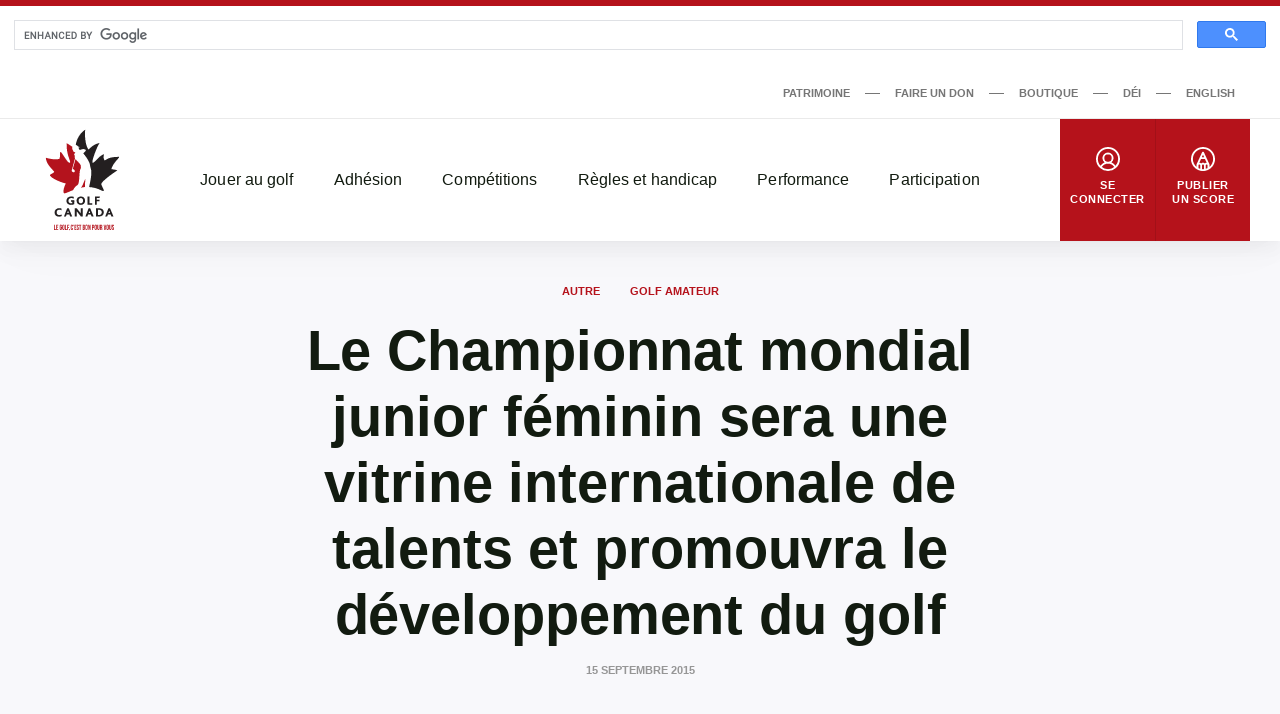

--- FILE ---
content_type: text/html; charset=UTF-8
request_url: https://dev-www.golfcanada.ca/fr/articles/le-championnat-mondial-junior-feminin-sera-une-vitrine-internationale-de-talents-et-promouvra-le-developpement-du-golf/
body_size: 69939
content:
<!DOCTYPE html>
<html lang="fr-CA">
  <head>
    <meta charset="UTF-8">
<meta http-equiv="X-UA-Compatible" content="IE=edge">
<meta name="viewport" content="width=device-width, initial-scale=1">


  <meta name="apple-itunes-app" content="app-id=635386429">


<title>Le Championnat mondial junior féminin sera une vitrine internationale de talents et promouvra le développement du golf &#8211; Golf Canada</title>
<meta name='robots' content='noindex, nofollow' />
	<style>img:is([sizes="auto" i], [sizes^="auto," i]) { contain-intrinsic-size: 3000px 1500px }</style>
	<link rel='dns-prefetch' href='//dev-www.golfcanada.ca' />
<script>
window._wpemojiSettings = {"baseUrl":"https:\/\/s.w.org\/images\/core\/emoji\/15.0.3\/72x72\/","ext":".png","svgUrl":"https:\/\/s.w.org\/images\/core\/emoji\/15.0.3\/svg\/","svgExt":".svg","source":{"concatemoji":"https:\/\/dev-www.golfcanada.ca\/wp\/wp-includes\/js\/wp-emoji-release.min.js?ver=6.7.2"}};
/*! This file is auto-generated */
!function(i,n){var o,s,e;function c(e){try{var t={supportTests:e,timestamp:(new Date).valueOf()};sessionStorage.setItem(o,JSON.stringify(t))}catch(e){}}function p(e,t,n){e.clearRect(0,0,e.canvas.width,e.canvas.height),e.fillText(t,0,0);var t=new Uint32Array(e.getImageData(0,0,e.canvas.width,e.canvas.height).data),r=(e.clearRect(0,0,e.canvas.width,e.canvas.height),e.fillText(n,0,0),new Uint32Array(e.getImageData(0,0,e.canvas.width,e.canvas.height).data));return t.every(function(e,t){return e===r[t]})}function u(e,t,n){switch(t){case"flag":return n(e,"\ud83c\udff3\ufe0f\u200d\u26a7\ufe0f","\ud83c\udff3\ufe0f\u200b\u26a7\ufe0f")?!1:!n(e,"\ud83c\uddfa\ud83c\uddf3","\ud83c\uddfa\u200b\ud83c\uddf3")&&!n(e,"\ud83c\udff4\udb40\udc67\udb40\udc62\udb40\udc65\udb40\udc6e\udb40\udc67\udb40\udc7f","\ud83c\udff4\u200b\udb40\udc67\u200b\udb40\udc62\u200b\udb40\udc65\u200b\udb40\udc6e\u200b\udb40\udc67\u200b\udb40\udc7f");case"emoji":return!n(e,"\ud83d\udc26\u200d\u2b1b","\ud83d\udc26\u200b\u2b1b")}return!1}function f(e,t,n){var r="undefined"!=typeof WorkerGlobalScope&&self instanceof WorkerGlobalScope?new OffscreenCanvas(300,150):i.createElement("canvas"),a=r.getContext("2d",{willReadFrequently:!0}),o=(a.textBaseline="top",a.font="600 32px Arial",{});return e.forEach(function(e){o[e]=t(a,e,n)}),o}function t(e){var t=i.createElement("script");t.src=e,t.defer=!0,i.head.appendChild(t)}"undefined"!=typeof Promise&&(o="wpEmojiSettingsSupports",s=["flag","emoji"],n.supports={everything:!0,everythingExceptFlag:!0},e=new Promise(function(e){i.addEventListener("DOMContentLoaded",e,{once:!0})}),new Promise(function(t){var n=function(){try{var e=JSON.parse(sessionStorage.getItem(o));if("object"==typeof e&&"number"==typeof e.timestamp&&(new Date).valueOf()<e.timestamp+604800&&"object"==typeof e.supportTests)return e.supportTests}catch(e){}return null}();if(!n){if("undefined"!=typeof Worker&&"undefined"!=typeof OffscreenCanvas&&"undefined"!=typeof URL&&URL.createObjectURL&&"undefined"!=typeof Blob)try{var e="postMessage("+f.toString()+"("+[JSON.stringify(s),u.toString(),p.toString()].join(",")+"));",r=new Blob([e],{type:"text/javascript"}),a=new Worker(URL.createObjectURL(r),{name:"wpTestEmojiSupports"});return void(a.onmessage=function(e){c(n=e.data),a.terminate(),t(n)})}catch(e){}c(n=f(s,u,p))}t(n)}).then(function(e){for(var t in e)n.supports[t]=e[t],n.supports.everything=n.supports.everything&&n.supports[t],"flag"!==t&&(n.supports.everythingExceptFlag=n.supports.everythingExceptFlag&&n.supports[t]);n.supports.everythingExceptFlag=n.supports.everythingExceptFlag&&!n.supports.flag,n.DOMReady=!1,n.readyCallback=function(){n.DOMReady=!0}}).then(function(){return e}).then(function(){var e;n.supports.everything||(n.readyCallback(),(e=n.source||{}).concatemoji?t(e.concatemoji):e.wpemoji&&e.twemoji&&(t(e.twemoji),t(e.wpemoji)))}))}((window,document),window._wpemojiSettings);
</script>
<style id='wp-emoji-styles-inline-css'>

	img.wp-smiley, img.emoji {
		display: inline !important;
		border: none !important;
		box-shadow: none !important;
		height: 1em !important;
		width: 1em !important;
		margin: 0 0.07em !important;
		vertical-align: -0.1em !important;
		background: none !important;
		padding: 0 !important;
	}
</style>
<link rel='stylesheet' id='wp-block-library-css' href='https://dev-www.golfcanada.ca/wp/wp-includes/css/dist/block-library/style.min.css?ver=6.7.2' media='all' />
<style id='classic-theme-styles-inline-css'>
/*! This file is auto-generated */
.wp-block-button__link{color:#fff;background-color:#32373c;border-radius:9999px;box-shadow:none;text-decoration:none;padding:calc(.667em + 2px) calc(1.333em + 2px);font-size:1.125em}.wp-block-file__button{background:#32373c;color:#fff;text-decoration:none}
</style>
<style id='global-styles-inline-css'>
:root{--wp--preset--aspect-ratio--square: 1;--wp--preset--aspect-ratio--4-3: 4/3;--wp--preset--aspect-ratio--3-4: 3/4;--wp--preset--aspect-ratio--3-2: 3/2;--wp--preset--aspect-ratio--2-3: 2/3;--wp--preset--aspect-ratio--16-9: 16/9;--wp--preset--aspect-ratio--9-16: 9/16;--wp--preset--color--black: #121b10;--wp--preset--color--cyan-bluish-gray: #abb8c3;--wp--preset--color--white: #ffffff;--wp--preset--color--pale-pink: #f78da7;--wp--preset--color--vivid-red: #cf2e2e;--wp--preset--color--luminous-vivid-orange: #ff6900;--wp--preset--color--luminous-vivid-amber: #fcb900;--wp--preset--color--light-green-cyan: #7bdcb5;--wp--preset--color--vivid-green-cyan: #00d084;--wp--preset--color--pale-cyan-blue: #8ed1fc;--wp--preset--color--vivid-cyan-blue: #0693e3;--wp--preset--color--vivid-purple: #9b51e0;--wp--preset--color--grey: #767676;--wp--preset--color--primary: #b5121b;--wp--preset--gradient--vivid-cyan-blue-to-vivid-purple: linear-gradient(135deg,rgba(6,147,227,1) 0%,rgb(155,81,224) 100%);--wp--preset--gradient--light-green-cyan-to-vivid-green-cyan: linear-gradient(135deg,rgb(122,220,180) 0%,rgb(0,208,130) 100%);--wp--preset--gradient--luminous-vivid-amber-to-luminous-vivid-orange: linear-gradient(135deg,rgba(252,185,0,1) 0%,rgba(255,105,0,1) 100%);--wp--preset--gradient--luminous-vivid-orange-to-vivid-red: linear-gradient(135deg,rgba(255,105,0,1) 0%,rgb(207,46,46) 100%);--wp--preset--gradient--very-light-gray-to-cyan-bluish-gray: linear-gradient(135deg,rgb(238,238,238) 0%,rgb(169,184,195) 100%);--wp--preset--gradient--cool-to-warm-spectrum: linear-gradient(135deg,rgb(74,234,220) 0%,rgb(151,120,209) 20%,rgb(207,42,186) 40%,rgb(238,44,130) 60%,rgb(251,105,98) 80%,rgb(254,248,76) 100%);--wp--preset--gradient--blush-light-purple: linear-gradient(135deg,rgb(255,206,236) 0%,rgb(152,150,240) 100%);--wp--preset--gradient--blush-bordeaux: linear-gradient(135deg,rgb(254,205,165) 0%,rgb(254,45,45) 50%,rgb(107,0,62) 100%);--wp--preset--gradient--luminous-dusk: linear-gradient(135deg,rgb(255,203,112) 0%,rgb(199,81,192) 50%,rgb(65,88,208) 100%);--wp--preset--gradient--pale-ocean: linear-gradient(135deg,rgb(255,245,203) 0%,rgb(182,227,212) 50%,rgb(51,167,181) 100%);--wp--preset--gradient--electric-grass: linear-gradient(135deg,rgb(202,248,128) 0%,rgb(113,206,126) 100%);--wp--preset--gradient--midnight: linear-gradient(135deg,rgb(2,3,129) 0%,rgb(40,116,252) 100%);--wp--preset--font-size--small: 13px;--wp--preset--font-size--medium: 20px;--wp--preset--font-size--large: 36px;--wp--preset--font-size--x-large: 42px;--wp--preset--spacing--20: 0.44rem;--wp--preset--spacing--30: 0.67rem;--wp--preset--spacing--40: 1rem;--wp--preset--spacing--50: 1.5rem;--wp--preset--spacing--60: 2.25rem;--wp--preset--spacing--70: 3.38rem;--wp--preset--spacing--80: 5.06rem;--wp--preset--shadow--natural: 6px 6px 9px rgba(0, 0, 0, 0.2);--wp--preset--shadow--deep: 12px 12px 50px rgba(0, 0, 0, 0.4);--wp--preset--shadow--sharp: 6px 6px 0px rgba(0, 0, 0, 0.2);--wp--preset--shadow--outlined: 6px 6px 0px -3px rgba(255, 255, 255, 1), 6px 6px rgba(0, 0, 0, 1);--wp--preset--shadow--crisp: 6px 6px 0px rgba(0, 0, 0, 1);}:where(.is-layout-flex){gap: 0.5em;}:where(.is-layout-grid){gap: 0.5em;}body .is-layout-flex{display: flex;}.is-layout-flex{flex-wrap: wrap;align-items: center;}.is-layout-flex > :is(*, div){margin: 0;}body .is-layout-grid{display: grid;}.is-layout-grid > :is(*, div){margin: 0;}:where(.wp-block-columns.is-layout-flex){gap: 2em;}:where(.wp-block-columns.is-layout-grid){gap: 2em;}:where(.wp-block-post-template.is-layout-flex){gap: 1.25em;}:where(.wp-block-post-template.is-layout-grid){gap: 1.25em;}.has-black-color{color: var(--wp--preset--color--black) !important;}.has-cyan-bluish-gray-color{color: var(--wp--preset--color--cyan-bluish-gray) !important;}.has-white-color{color: var(--wp--preset--color--white) !important;}.has-pale-pink-color{color: var(--wp--preset--color--pale-pink) !important;}.has-vivid-red-color{color: var(--wp--preset--color--vivid-red) !important;}.has-luminous-vivid-orange-color{color: var(--wp--preset--color--luminous-vivid-orange) !important;}.has-luminous-vivid-amber-color{color: var(--wp--preset--color--luminous-vivid-amber) !important;}.has-light-green-cyan-color{color: var(--wp--preset--color--light-green-cyan) !important;}.has-vivid-green-cyan-color{color: var(--wp--preset--color--vivid-green-cyan) !important;}.has-pale-cyan-blue-color{color: var(--wp--preset--color--pale-cyan-blue) !important;}.has-vivid-cyan-blue-color{color: var(--wp--preset--color--vivid-cyan-blue) !important;}.has-vivid-purple-color{color: var(--wp--preset--color--vivid-purple) !important;}.has-black-background-color{background-color: var(--wp--preset--color--black) !important;}.has-cyan-bluish-gray-background-color{background-color: var(--wp--preset--color--cyan-bluish-gray) !important;}.has-white-background-color{background-color: var(--wp--preset--color--white) !important;}.has-pale-pink-background-color{background-color: var(--wp--preset--color--pale-pink) !important;}.has-vivid-red-background-color{background-color: var(--wp--preset--color--vivid-red) !important;}.has-luminous-vivid-orange-background-color{background-color: var(--wp--preset--color--luminous-vivid-orange) !important;}.has-luminous-vivid-amber-background-color{background-color: var(--wp--preset--color--luminous-vivid-amber) !important;}.has-light-green-cyan-background-color{background-color: var(--wp--preset--color--light-green-cyan) !important;}.has-vivid-green-cyan-background-color{background-color: var(--wp--preset--color--vivid-green-cyan) !important;}.has-pale-cyan-blue-background-color{background-color: var(--wp--preset--color--pale-cyan-blue) !important;}.has-vivid-cyan-blue-background-color{background-color: var(--wp--preset--color--vivid-cyan-blue) !important;}.has-vivid-purple-background-color{background-color: var(--wp--preset--color--vivid-purple) !important;}.has-black-border-color{border-color: var(--wp--preset--color--black) !important;}.has-cyan-bluish-gray-border-color{border-color: var(--wp--preset--color--cyan-bluish-gray) !important;}.has-white-border-color{border-color: var(--wp--preset--color--white) !important;}.has-pale-pink-border-color{border-color: var(--wp--preset--color--pale-pink) !important;}.has-vivid-red-border-color{border-color: var(--wp--preset--color--vivid-red) !important;}.has-luminous-vivid-orange-border-color{border-color: var(--wp--preset--color--luminous-vivid-orange) !important;}.has-luminous-vivid-amber-border-color{border-color: var(--wp--preset--color--luminous-vivid-amber) !important;}.has-light-green-cyan-border-color{border-color: var(--wp--preset--color--light-green-cyan) !important;}.has-vivid-green-cyan-border-color{border-color: var(--wp--preset--color--vivid-green-cyan) !important;}.has-pale-cyan-blue-border-color{border-color: var(--wp--preset--color--pale-cyan-blue) !important;}.has-vivid-cyan-blue-border-color{border-color: var(--wp--preset--color--vivid-cyan-blue) !important;}.has-vivid-purple-border-color{border-color: var(--wp--preset--color--vivid-purple) !important;}.has-vivid-cyan-blue-to-vivid-purple-gradient-background{background: var(--wp--preset--gradient--vivid-cyan-blue-to-vivid-purple) !important;}.has-light-green-cyan-to-vivid-green-cyan-gradient-background{background: var(--wp--preset--gradient--light-green-cyan-to-vivid-green-cyan) !important;}.has-luminous-vivid-amber-to-luminous-vivid-orange-gradient-background{background: var(--wp--preset--gradient--luminous-vivid-amber-to-luminous-vivid-orange) !important;}.has-luminous-vivid-orange-to-vivid-red-gradient-background{background: var(--wp--preset--gradient--luminous-vivid-orange-to-vivid-red) !important;}.has-very-light-gray-to-cyan-bluish-gray-gradient-background{background: var(--wp--preset--gradient--very-light-gray-to-cyan-bluish-gray) !important;}.has-cool-to-warm-spectrum-gradient-background{background: var(--wp--preset--gradient--cool-to-warm-spectrum) !important;}.has-blush-light-purple-gradient-background{background: var(--wp--preset--gradient--blush-light-purple) !important;}.has-blush-bordeaux-gradient-background{background: var(--wp--preset--gradient--blush-bordeaux) !important;}.has-luminous-dusk-gradient-background{background: var(--wp--preset--gradient--luminous-dusk) !important;}.has-pale-ocean-gradient-background{background: var(--wp--preset--gradient--pale-ocean) !important;}.has-electric-grass-gradient-background{background: var(--wp--preset--gradient--electric-grass) !important;}.has-midnight-gradient-background{background: var(--wp--preset--gradient--midnight) !important;}.has-small-font-size{font-size: var(--wp--preset--font-size--small) !important;}.has-medium-font-size{font-size: var(--wp--preset--font-size--medium) !important;}.has-large-font-size{font-size: var(--wp--preset--font-size--large) !important;}.has-x-large-font-size{font-size: var(--wp--preset--font-size--x-large) !important;}
:where(.wp-block-post-template.is-layout-flex){gap: 1.25em;}:where(.wp-block-post-template.is-layout-grid){gap: 1.25em;}
:where(.wp-block-columns.is-layout-flex){gap: 2em;}:where(.wp-block-columns.is-layout-grid){gap: 2em;}
:root :where(.wp-block-pullquote){font-size: 1.5em;line-height: 1.6;}
</style>
<link rel='stylesheet' id='golfcanada-augusta-theme-css' href='https://dev-www.golfcanada.ca/app/themes/golfcanada-augusta/assets/theme.css?ver=411c10b' media='all' />
<script src="https://dev-www.golfcanada.ca/wp/wp-includes/js/jquery/jquery.min.js?ver=3.7.1" id="jquery-core-js"></script>
<script src="https://dev-www.golfcanada.ca/wp/wp-includes/js/jquery/jquery-migrate.min.js?ver=3.4.1" id="jquery-migrate-js"></script>
<link rel="https://api.w.org/" href="https://dev-www.golfcanada.ca/wp-json/" /><link rel="alternate" title="JSON" type="application/json" href="https://dev-www.golfcanada.ca/wp-json/wp/v2/posts/35191" /><link rel="EditURI" type="application/rsd+xml" title="RSD" href="https://dev-www.golfcanada.ca/wp/xmlrpc.php?rsd" />
<meta name="generator" content="WordPress 6.7.2" />
<link rel="canonical" href="https://dev-www.golfcanada.ca/fr/articles/le-championnat-mondial-junior-feminin-sera-une-vitrine-internationale-de-talents-et-promouvra-le-developpement-du-golf/" />
<link rel='shortlink' href='https://dev-www.golfcanada.ca/?p=35191' />
<link rel="alternate" title="oEmbed (JSON)" type="application/json+oembed" href="https://dev-www.golfcanada.ca/wp-json/oembed/1.0/embed?url=https%3A%2F%2Fdev-www.golfcanada.ca%2Ffr%2Farticles%2Fle-championnat-mondial-junior-feminin-sera-une-vitrine-internationale-de-talents-et-promouvra-le-developpement-du-golf%2F" />
<link rel="alternate" title="oEmbed (XML)" type="text/xml+oembed" href="https://dev-www.golfcanada.ca/wp-json/oembed/1.0/embed?url=https%3A%2F%2Fdev-www.golfcanada.ca%2Ffr%2Farticles%2Fle-championnat-mondial-junior-feminin-sera-une-vitrine-internationale-de-talents-et-promouvra-le-developpement-du-golf%2F&#038;format=xml" />
<link rel="icon" href="https://d34oo5x54o72bd.cloudfront.net/app/uploads/2021/02/Golf-Canada-POS-RGB-PREFERRED-2-150x150.jpg" sizes="32x32" />
<link rel="icon" href="https://d34oo5x54o72bd.cloudfront.net/app/uploads/2021/02/Golf-Canada-POS-RGB-PREFERRED-2.jpg" sizes="192x192" />
<link rel="apple-touch-icon" href="https://d34oo5x54o72bd.cloudfront.net/app/uploads/2021/02/Golf-Canada-POS-RGB-PREFERRED-2.jpg" />
<meta name="msapplication-TileImage" content="https://d34oo5x54o72bd.cloudfront.net/app/uploads/2021/02/Golf-Canada-POS-RGB-PREFERRED-2.jpg" />
    <script>
      var googletag = googletag || {};
      googletag.cmd = googletag.cmd || [];
      (function() {
          var gads = document.createElement("script");
          gads.async = true;
          gads.type = "text/javascript";
          var useSSL = "https:" == document.location.protocol;
          gads.src = (useSSL ? "https:" : "http:") + "//www.googletagservices.com/tag/js/gpt.js";
          var node = document.getElementsByTagName("script")[0];
          node.parentNode.insertBefore(gads, node);
      })();

      googletag.cmd.push(function() {
          var str_domain = window.location.host;
          var str_url = window.location.pathname;
          var str_lang = document.getElementsByTagName('html')[0].getAttribute('lang');

          googletag.pubads().enableSingleRequest();
          googletag.pubads().collapseEmptyDivs(true);
          googletag.pubads().setTargeting('domain', str_domain.toLowerCase());
          googletag.pubads().setTargeting('url', str_url.toLowerCase());
          googletag.pubads().setTargeting('lang', str_lang);
          googletag.enableServices();
      });
    </script>
      </head>
  <body class="wp-site">
    
<header class="layout-header">
      <script>
if ( typeof window.GolfCanadaAds == 'undefined' ) {
  window.GolfCanadaAds = {};
  window.GolfCanadaAds.getPathNameAsString = function() {
      var str_path = window.location.pathname;
      str_path = str_path.replace(/http(s|)\:\/\//g, '/');
      str_path = str_path.replace(/\/$/, '');
      str_path = str_path.toLowerCase();

      return str_path;
  }
}

var googletag = googletag || {};
googletag.cmd = googletag.cmd || [];
(function() {
    var gads = document.createElement("script");
    gads.async = true;
    gads.type = "text/javascript";
    var useSSL = "https:" == document.location.protocol;
    gads.src = (useSSL ? "https:" : "http:") + "//www.googletagservices.com/tag/js/gpt.js";
    var node = document.getElementsByTagName("script")[0];
    node.parentNode.insertBefore(gads, node);
})();

googletag.cmd.push(function() {
    var str_domain = window.location.host;
    var str_url = window.location.pathname;
    var str_lang = document.getElementsByTagName('html')[0].getAttribute('lang');

    googletag.pubads().enableSingleRequest();
    googletag.pubads().collapseEmptyDivs(true);
    googletag.pubads().setTargeting('domain', str_domain.toLowerCase());
    googletag.pubads().setTargeting('url', str_url.toLowerCase());
    googletag.pubads().setTargeting('lang', str_lang);
    googletag.enableServices();
});
</script>

<div class="layout-ad-page-top">
  <div class="wp-block ad-page-top">

<script async src="https://cse.google.com/cse.js?cx=1594db8caf2f846a3">
</script>

<script>// force to clean the #gsc.tab=0 in the url
  function cleanHash() {
    if (window.location.hash.startsWith("#gsc.tab")) {
      history.replaceState(null, "", window.location.pathname + window.location.search);
    }
  }

  // Clean once on page load
  window.addEventListener("load", function () {
    cleanHash();

    // Keep cleaning for a bit after load, in case GCS re-adds it
    let attempts = 0;
    const interval = setInterval(() => {
      cleanHash();
      attempts++;
      if (attempts > 20) clearInterval(interval); // stop after ~10s
    }, 500);
  });

  // Also handle any later hash changes
  window.addEventListener("hashchange", cleanHash);
</script>







    
<div class="gcse-search"></div>
    
    <div class="ad-content" id="gc-ads-block-1" style="text-align: center; display: block; clear: both;"></div>
    <script>
    googletag.cmd.push(function() {
        var str_ad_unit = '/61175202/Golf_Canada_Network_Leaderboard_BigBox';
        var str_ad_id = 'gc-ads-block-1';
        var int_width = window.innerWidth || document.documentElement.clientWidth;
        var int_width_mobile_max = 768;

        if ( int_width > int_width_mobile_max ) {
          googletag.defineSlot(str_ad_unit, [ [728, 90], [970, 90] ], str_ad_id).addService(googletag.pubads());
        }
        else {
          googletag.defineSlot(str_ad_unit, [ [320, 50] ], str_ad_id).addService(googletag.pubads());
        }

        googletag.display(str_ad_id);
    });
    </script>
  </div>
</div>
  




  <div class="nav--desktop">
    <div class="nav-secondary">
      <div class="wrapper">
        <div class="nav-secondary__container"><ul id="menu-secondary-menu-fr" class="nav-secondary__menu"><li id="menu-item-110286" class="menu-item menu-item-type-custom menu-item-object-custom menu-item-110286"><a target="_blank" href="https://heritage.golfcanada.ca/?lang=fr" data-external="true">Patrimoine</a></li>
<li id="menu-item-707" class="menu-item menu-item-type-custom menu-item-object-custom menu-item-707"><a target="_blank" href="https://secure.e2rm.com/registrant/DonationPage.aspx?EventID=342380&#038;LangPref=fr-CA&#038;Referrer=https%3a%2f%2fadmin.e2rm.com%2f" data-external="true">Faire un don</a></li>
<li id="menu-item-708" class="menu-item menu-item-type-custom menu-item-object-custom menu-item-708"><a target="_blank" href="http://e.golfcanada.ca/?language=FRE&#038;currency=FRE" data-external="true">Boutique</a></li>
<li id="menu-item-227620" class="menu-item menu-item-type-post_type menu-item-object-page menu-item-227620"><a href="https://dev-www.golfcanada.ca/fr/diversite-et-inclusion/">DÉI</a></li>
<li id="menu-item-33294-en" class="lang-item lang-item-2 lang-item-en no-translation lang-item-first menu-item menu-item-type-custom menu-item-object-custom menu-item-33294-en"><a href="https://dev-www.golfcanada.ca/" hreflang="en-CA" lang="en-CA">English</a></li>
</ul></div>      </div>
    </div>

    <nav class="nav-main">
      <div class="wrapper">
        <a href="https://dev-www.golfcanada.ca/fr" class="nav-main__logo">
          <img
            src="https://dev-www.golfcanada.ca/app/themes/golfcanada-augusta/assets/images/fr/logo.svg"
            alt="Golf Canada"
          >
        </a>

        <div class="nav-main__container"><ul id="menu-main-menu-fr" class="nav-main__menu"><div class="nav-main__sub-menu-background"></div><li id="menu-item-570" class="menu-item menu-item-type-custom menu-item-object-custom menu-item-has-children menu-item-570"><a href="#">Jouer au golf</a>
<div class='sub-menu-container'><div class='sub-menu-wrapper'><img class='sub-menu-image lazyload' data-index='1' src='https://d34oo5x54o72bd.cloudfront.net/app/uploads/2021/03/Golfer-2019-CPWO-silhoutte-1-1980x1113-1.jpg' srcset='' data-src='https://d34oo5x54o72bd.cloudfront.net/app/uploads/2021/03/Golfer-2019-CPWO-silhoutte-1-1980x1113-1.jpg' alt='' loading='lazy'><img class='sub-menu-image lazyload' data-index='2' src='https://d34oo5x54o72bd.cloudfront.net/app/uploads/2021/02/golfers.jpg' srcset='' data-src='https://d34oo5x54o72bd.cloudfront.net/app/uploads/2021/02/golfers.jpg' alt='' loading='lazy'><img class='sub-menu-image lazyload' data-index='3' src='https://d34oo5x54o72bd.cloudfront.net/app/uploads/2021/03/02-Tuesday-RBC-CanadianOpen-web.jpg' srcset='' data-src='https://d34oo5x54o72bd.cloudfront.net/app/uploads/2021/03/02-Tuesday-RBC-CanadianOpen-web.jpg' alt='' loading='lazy'><img class='sub-menu-image lazyload' data-index='4' src='https://d34oo5x54o72bd.cloudfront.net/app/uploads/2021/03/2019-Rules-KneeDrop-1980x1114-1.jpg' srcset='' data-src='https://d34oo5x54o72bd.cloudfront.net/app/uploads/2021/03/2019-Rules-KneeDrop-1980x1114-1.jpg' alt='' loading='lazy'><img class='sub-menu-image lazyload' data-index='5' src='https://d34oo5x54o72bd.cloudfront.net/app/uploads/2021/03/1279647821.jpg' srcset='' data-src='https://d34oo5x54o72bd.cloudfront.net/app/uploads/2021/03/1279647821.jpg' alt='' loading='lazy'><img class='sub-menu-image lazyload' data-index='6' src='https://d34oo5x54o72bd.cloudfront.net/app/uploads/2021/03/JSC-1-cropped-1-scaled-1.jpeg' srcset='' data-src='https://d34oo5x54o72bd.cloudfront.net/app/uploads/2021/03/JSC-1-cropped-1-scaled-1.jpeg' alt='' loading='lazy'><ul class="sub-menu">
	<li id="menu-item-131615" class="menu-item menu-item-type-post_type menu-item-object-page menu-item-131615"><a href="https://dev-www.golfcanada.ca/fr/trouver-un-parcours/">Trouver un parcours</a></li>
	<li id="menu-item-576" class="menu-item menu-item-type-post_type menu-item-object-page menu-item-576"><a href="https://dev-www.golfcanada.ca/fr/appli-de-golf-canada/">Appli de Golf Canada</a></li>
	<li id="menu-item-591" class="menu-item menu-item-type-post_type menu-item-object-page menu-item-591"><a href="https://dev-www.golfcanada.ca/fr/golf-101-2/">Golf 101</a></li>
	<li id="menu-item-599" class="menu-item menu-item-type-post_type menu-item-object-page menu-item-599"><a href="https://dev-www.golfcanada.ca/fr/formats-de-jeu/">Formats de jeux</a></li>
</ul></div></div>
</li>
<li id="menu-item-571" class="menu-item menu-item-type-custom menu-item-object-custom menu-item-has-children menu-item-571"><a href="#">Adhésion</a>
<div class='sub-menu-container'><div class='sub-menu-wrapper'><img class='sub-menu-image lazyload' data-index='1' src='https://d34oo5x54o72bd.cloudfront.net/app/uploads/2021/03/Golfer-2019-CPWO-silhoutte-1-1980x1113-1.jpg' srcset='' data-src='https://d34oo5x54o72bd.cloudfront.net/app/uploads/2021/03/Golfer-2019-CPWO-silhoutte-1-1980x1113-1.jpg' alt='' loading='lazy'><img class='sub-menu-image lazyload' data-index='2' src='https://d34oo5x54o72bd.cloudfront.net/app/uploads/2021/02/golfers.jpg' srcset='' data-src='https://d34oo5x54o72bd.cloudfront.net/app/uploads/2021/02/golfers.jpg' alt='' loading='lazy'><img class='sub-menu-image lazyload' data-index='3' src='https://d34oo5x54o72bd.cloudfront.net/app/uploads/2021/03/02-Tuesday-RBC-CanadianOpen-web.jpg' srcset='' data-src='https://d34oo5x54o72bd.cloudfront.net/app/uploads/2021/03/02-Tuesday-RBC-CanadianOpen-web.jpg' alt='' loading='lazy'><img class='sub-menu-image lazyload' data-index='4' src='https://d34oo5x54o72bd.cloudfront.net/app/uploads/2021/03/2019-Rules-KneeDrop-1980x1114-1.jpg' srcset='' data-src='https://d34oo5x54o72bd.cloudfront.net/app/uploads/2021/03/2019-Rules-KneeDrop-1980x1114-1.jpg' alt='' loading='lazy'><img class='sub-menu-image lazyload' data-index='5' src='https://d34oo5x54o72bd.cloudfront.net/app/uploads/2021/03/1279647821.jpg' srcset='' data-src='https://d34oo5x54o72bd.cloudfront.net/app/uploads/2021/03/1279647821.jpg' alt='' loading='lazy'><img class='sub-menu-image lazyload' data-index='6' src='https://d34oo5x54o72bd.cloudfront.net/app/uploads/2021/03/JSC-1-cropped-1-scaled-1.jpeg' srcset='' data-src='https://d34oo5x54o72bd.cloudfront.net/app/uploads/2021/03/JSC-1-cropped-1-scaled-1.jpeg' alt='' loading='lazy'><ul class="sub-menu">
	<li id="menu-item-588" class="menu-item menu-item-type-custom menu-item-object-custom menu-item-588"><a target="_blank" href="https://join.golfcanada.ca/fr/" data-external="true">Adhérez Golf Canada</a></li>
	<li id="menu-item-131756" class="menu-item menu-item-type-custom menu-item-object-custom menu-item-131756"><a href="https://dev-www.golfcanada.ca/coordonnees/#SERVICES-AUX-MEMBRES">Services aux membres</a></li>
	<li id="menu-item-586" class="menu-item menu-item-type-custom menu-item-object-custom menu-item-586"><a target="_blank" href="https://scg.golfcanada.ca/scoring" data-external="true">Chercher un handicap</a></li>
	<li id="menu-item-630" class="menu-item menu-item-type-post_type menu-item-object-page menu-item-630"><a href="https://dev-www.golfcanada.ca/fr/protection-contre-les-incidents/">Protection en cas d’incident</a></li>
	<li id="menu-item-256714" class="menu-item menu-item-type-post_type menu-item-object-page menu-item-256714"><a href="https://dev-www.golfcanada.ca/fr/rapport-trou-dun-coup/">Rapport Trou D’un Coup</a></li>
	<li id="menu-item-183159" class="menu-item menu-item-type-post_type menu-item-object-page menu-item-183159"><a href="https://dev-www.golfcanada.ca/fr/ressources-clubs-membres/">Ressources des clubs membres</a></li>
</ul></div></div>
</li>
<li id="menu-item-572" class="menu-item menu-item-type-custom menu-item-object-custom menu-item-has-children menu-item-572"><a href="#">Compétitions</a>
<div class='sub-menu-container'><div class='sub-menu-wrapper'><img class='sub-menu-image lazyload' data-index='1' src='https://d34oo5x54o72bd.cloudfront.net/app/uploads/2021/03/Golfer-2019-CPWO-silhoutte-1-1980x1113-1.jpg' srcset='' data-src='https://d34oo5x54o72bd.cloudfront.net/app/uploads/2021/03/Golfer-2019-CPWO-silhoutte-1-1980x1113-1.jpg' alt='' loading='lazy'><img class='sub-menu-image lazyload' data-index='2' src='https://d34oo5x54o72bd.cloudfront.net/app/uploads/2021/02/golfers.jpg' srcset='' data-src='https://d34oo5x54o72bd.cloudfront.net/app/uploads/2021/02/golfers.jpg' alt='' loading='lazy'><img class='sub-menu-image lazyload' data-index='3' src='https://d34oo5x54o72bd.cloudfront.net/app/uploads/2021/03/02-Tuesday-RBC-CanadianOpen-web.jpg' srcset='' data-src='https://d34oo5x54o72bd.cloudfront.net/app/uploads/2021/03/02-Tuesday-RBC-CanadianOpen-web.jpg' alt='' loading='lazy'><img class='sub-menu-image lazyload' data-index='4' src='https://d34oo5x54o72bd.cloudfront.net/app/uploads/2021/03/2019-Rules-KneeDrop-1980x1114-1.jpg' srcset='' data-src='https://d34oo5x54o72bd.cloudfront.net/app/uploads/2021/03/2019-Rules-KneeDrop-1980x1114-1.jpg' alt='' loading='lazy'><img class='sub-menu-image lazyload' data-index='5' src='https://d34oo5x54o72bd.cloudfront.net/app/uploads/2021/03/1279647821.jpg' srcset='' data-src='https://d34oo5x54o72bd.cloudfront.net/app/uploads/2021/03/1279647821.jpg' alt='' loading='lazy'><img class='sub-menu-image lazyload' data-index='6' src='https://d34oo5x54o72bd.cloudfront.net/app/uploads/2021/03/JSC-1-cropped-1-scaled-1.jpeg' srcset='' data-src='https://d34oo5x54o72bd.cloudfront.net/app/uploads/2021/03/JSC-1-cropped-1-scaled-1.jpeg' alt='' loading='lazy'><ul class="sub-menu">
	<li id="menu-item-131304" class="menu-item menu-item-type-post_type menu-item-object-page menu-item-131304"><a href="https://dev-www.golfcanada.ca/fr/calendrier-de-competitions/">Calendrier des Compétitions</a></li>
	<li id="menu-item-596" class="menu-item menu-item-type-custom menu-item-object-custom menu-item-596"><a target="_blank" href="https://cpwomensopen.com/page-d-accueil/" data-external="true">Omnium féminin CP</a></li>
	<li id="menu-item-595" class="menu-item menu-item-type-custom menu-item-object-custom menu-item-595"><a target="_blank" href="http://omniumcanadienrbc.com/" data-external="true">Omnium Canadien RBC</a></li>
	<li id="menu-item-597" class="menu-item menu-item-type-custom menu-item-object-custom menu-item-597"><a target="_blank" href="http://www.mondialjuniorfeminin.com/" data-external="true">Championnat mondial junior féminin</a></li>
	<li id="menu-item-231654" class="menu-item menu-item-type-post_type menu-item-object-page menu-item-231654"><a href="https://dev-www.golfcanada.ca/fr/resultats-passes/">Résultats passés</a></li>
	<li id="menu-item-229911" class="menu-item menu-item-type-custom menu-item-object-custom menu-item-229911"><a href="https://dev-www.golfcanada.ca/fr/politiques-de-golf-canada/#POLITIQUES-%C3%80-L&#039;INTENTION-DES-COMP%C3%89TITEURS">POLITIQUES À L&rsquo;INTENTION DES COMPÉTITEURS</a></li>
</ul></div></div>
</li>
<li id="menu-item-573" class="menu-item menu-item-type-custom menu-item-object-custom menu-item-has-children menu-item-573"><a href="#">Règles et handicap</a>
<div class='sub-menu-container'><div class='sub-menu-wrapper'><img class='sub-menu-image lazyload' data-index='1' src='https://d34oo5x54o72bd.cloudfront.net/app/uploads/2021/03/Golfer-2019-CPWO-silhoutte-1-1980x1113-1.jpg' srcset='' data-src='https://d34oo5x54o72bd.cloudfront.net/app/uploads/2021/03/Golfer-2019-CPWO-silhoutte-1-1980x1113-1.jpg' alt='' loading='lazy'><img class='sub-menu-image lazyload' data-index='2' src='https://d34oo5x54o72bd.cloudfront.net/app/uploads/2021/02/golfers.jpg' srcset='' data-src='https://d34oo5x54o72bd.cloudfront.net/app/uploads/2021/02/golfers.jpg' alt='' loading='lazy'><img class='sub-menu-image lazyload' data-index='3' src='https://d34oo5x54o72bd.cloudfront.net/app/uploads/2021/03/02-Tuesday-RBC-CanadianOpen-web.jpg' srcset='' data-src='https://d34oo5x54o72bd.cloudfront.net/app/uploads/2021/03/02-Tuesday-RBC-CanadianOpen-web.jpg' alt='' loading='lazy'><img class='sub-menu-image lazyload' data-index='4' src='https://d34oo5x54o72bd.cloudfront.net/app/uploads/2021/03/2019-Rules-KneeDrop-1980x1114-1.jpg' srcset='' data-src='https://d34oo5x54o72bd.cloudfront.net/app/uploads/2021/03/2019-Rules-KneeDrop-1980x1114-1.jpg' alt='' loading='lazy'><img class='sub-menu-image lazyload' data-index='5' src='https://d34oo5x54o72bd.cloudfront.net/app/uploads/2021/03/1279647821.jpg' srcset='' data-src='https://d34oo5x54o72bd.cloudfront.net/app/uploads/2021/03/1279647821.jpg' alt='' loading='lazy'><img class='sub-menu-image lazyload' data-index='6' src='https://d34oo5x54o72bd.cloudfront.net/app/uploads/2021/03/JSC-1-cropped-1-scaled-1.jpeg' srcset='' data-src='https://d34oo5x54o72bd.cloudfront.net/app/uploads/2021/03/JSC-1-cropped-1-scaled-1.jpeg' alt='' loading='lazy'><ul class="sub-menu">
	<li id="menu-item-604" class="menu-item menu-item-type-post_type menu-item-object-page menu-item-604"><a href="https://dev-www.golfcanada.ca/fr/regles-du-golf/">Règles du golf</a></li>
	<li id="menu-item-600" class="menu-item menu-item-type-post_type menu-item-object-page menu-item-600"><a href="https://dev-www.golfcanada.ca/fr/handicap/">Handicap</a></li>
	<li id="menu-item-601" class="menu-item menu-item-type-post_type menu-item-object-page menu-item-601"><a href="https://dev-www.golfcanada.ca/fr/systeme-universel-de-handicap-whs/">Systeme universel de handicap</a></li>
	<li id="menu-item-603" class="menu-item menu-item-type-post_type menu-item-object-page menu-item-603"><a href="https://dev-www.golfcanada.ca/fr/demandez-a-un-expert/">Demandez à l&rsquo;expert</a></li>
	<li id="menu-item-602" class="menu-item menu-item-type-post_type menu-item-object-page menu-item-602"><a href="https://dev-www.golfcanada.ca/fr/devenez-un-officiel-des-regles/">Devenez un officiel des règles</a></li>
	<li id="menu-item-612" class="menu-item menu-item-type-post_type menu-item-object-page menu-item-612"><a href="https://dev-www.golfcanada.ca/fr/statut-damateur/">Statut d’amateur</a></li>
</ul></div></div>
</li>
<li id="menu-item-574" class="menu-item menu-item-type-custom menu-item-object-custom menu-item-has-children menu-item-574"><a href="#">Performance</a>
<div class='sub-menu-container'><div class='sub-menu-wrapper'><img class='sub-menu-image lazyload' data-index='1' src='https://d34oo5x54o72bd.cloudfront.net/app/uploads/2021/03/Golfer-2019-CPWO-silhoutte-1-1980x1113-1.jpg' srcset='' data-src='https://d34oo5x54o72bd.cloudfront.net/app/uploads/2021/03/Golfer-2019-CPWO-silhoutte-1-1980x1113-1.jpg' alt='' loading='lazy'><img class='sub-menu-image lazyload' data-index='2' src='https://d34oo5x54o72bd.cloudfront.net/app/uploads/2021/02/golfers.jpg' srcset='' data-src='https://d34oo5x54o72bd.cloudfront.net/app/uploads/2021/02/golfers.jpg' alt='' loading='lazy'><img class='sub-menu-image lazyload' data-index='3' src='https://d34oo5x54o72bd.cloudfront.net/app/uploads/2021/03/02-Tuesday-RBC-CanadianOpen-web.jpg' srcset='' data-src='https://d34oo5x54o72bd.cloudfront.net/app/uploads/2021/03/02-Tuesday-RBC-CanadianOpen-web.jpg' alt='' loading='lazy'><img class='sub-menu-image lazyload' data-index='4' src='https://d34oo5x54o72bd.cloudfront.net/app/uploads/2021/03/2019-Rules-KneeDrop-1980x1114-1.jpg' srcset='' data-src='https://d34oo5x54o72bd.cloudfront.net/app/uploads/2021/03/2019-Rules-KneeDrop-1980x1114-1.jpg' alt='' loading='lazy'><img class='sub-menu-image lazyload' data-index='5' src='https://d34oo5x54o72bd.cloudfront.net/app/uploads/2021/03/1279647821.jpg' srcset='' data-src='https://d34oo5x54o72bd.cloudfront.net/app/uploads/2021/03/1279647821.jpg' alt='' loading='lazy'><img class='sub-menu-image lazyload' data-index='6' src='https://d34oo5x54o72bd.cloudfront.net/app/uploads/2021/03/JSC-1-cropped-1-scaled-1.jpeg' srcset='' data-src='https://d34oo5x54o72bd.cloudfront.net/app/uploads/2021/03/JSC-1-cropped-1-scaled-1.jpeg' alt='' loading='lazy'><ul class="sub-menu">
	<li id="menu-item-609" class="menu-item menu-item-type-post_type menu-item-object-page menu-item-609"><a href="https://dev-www.golfcanada.ca/fr/jeux-olympiques/">Jeux Olympiques</a></li>
	<li id="menu-item-608" class="menu-item menu-item-type-post_type menu-item-object-page menu-item-608"><a href="https://dev-www.golfcanada.ca/fr/equipe-canada/">Équipe Canada</a></li>
	<li id="menu-item-184392" class="menu-item menu-item-type-post_type menu-item-object-page menu-item-184392"><a href="https://dev-www.golfcanada.ca/fr/anciens-dequipe-canada/">Anciens d’Équipe Canada</a></li>
	<li id="menu-item-607" class="menu-item menu-item-type-post_type menu-item-object-page menu-item-607"><a href="https://dev-www.golfcanada.ca/fr/nos-canadiens-sur-les-grands-circuits/">Nos Canadiens sur les grands circuits</a></li>
	<li id="menu-item-606" class="menu-item menu-item-type-post_type menu-item-object-page menu-item-606"><a href="https://dev-www.golfcanada.ca/fr/comment-jouer-pour-le-canada/">Comment jouer pour le Canada</a></li>
</ul></div></div>
</li>
<li id="menu-item-575" class="menu-item menu-item-type-custom menu-item-object-custom menu-item-has-children menu-item-575"><a href="#">Participation</a>
<div class='sub-menu-container'><div class='sub-menu-wrapper'><img class='sub-menu-image lazyload' data-index='1' src='https://d34oo5x54o72bd.cloudfront.net/app/uploads/2021/03/Golfer-2019-CPWO-silhoutte-1-1980x1113-1.jpg' srcset='' data-src='https://d34oo5x54o72bd.cloudfront.net/app/uploads/2021/03/Golfer-2019-CPWO-silhoutte-1-1980x1113-1.jpg' alt='' loading='lazy'><img class='sub-menu-image lazyload' data-index='2' src='https://d34oo5x54o72bd.cloudfront.net/app/uploads/2021/02/golfers.jpg' srcset='' data-src='https://d34oo5x54o72bd.cloudfront.net/app/uploads/2021/02/golfers.jpg' alt='' loading='lazy'><img class='sub-menu-image lazyload' data-index='3' src='https://d34oo5x54o72bd.cloudfront.net/app/uploads/2021/03/02-Tuesday-RBC-CanadianOpen-web.jpg' srcset='' data-src='https://d34oo5x54o72bd.cloudfront.net/app/uploads/2021/03/02-Tuesday-RBC-CanadianOpen-web.jpg' alt='' loading='lazy'><img class='sub-menu-image lazyload' data-index='4' src='https://d34oo5x54o72bd.cloudfront.net/app/uploads/2021/03/2019-Rules-KneeDrop-1980x1114-1.jpg' srcset='' data-src='https://d34oo5x54o72bd.cloudfront.net/app/uploads/2021/03/2019-Rules-KneeDrop-1980x1114-1.jpg' alt='' loading='lazy'><img class='sub-menu-image lazyload' data-index='5' src='https://d34oo5x54o72bd.cloudfront.net/app/uploads/2021/03/1279647821.jpg' srcset='' data-src='https://d34oo5x54o72bd.cloudfront.net/app/uploads/2021/03/1279647821.jpg' alt='' loading='lazy'><img class='sub-menu-image lazyload' data-index='6' src='https://d34oo5x54o72bd.cloudfront.net/app/uploads/2021/03/JSC-1-cropped-1-scaled-1.jpeg' srcset='' data-src='https://d34oo5x54o72bd.cloudfront.net/app/uploads/2021/03/JSC-1-cropped-1-scaled-1.jpeg' alt='' loading='lazy'><ul class="sub-menu">
	<li id="menu-item-227618" class="menu-item menu-item-type-post_type menu-item-object-page menu-item-227618"><a href="https://dev-www.golfcanada.ca/fr/diversite-et-inclusion/">Diversité, équité et inclusion</a></li>
	<li id="menu-item-641" class="menu-item menu-item-type-post_type menu-item-object-page menu-item-641"><a href="https://dev-www.golfcanada.ca/fr/sport-sur/">Sport sans abus</a></li>
	<li id="menu-item-126185" class="menu-item menu-item-type-post_type menu-item-object-page menu-item-126185"><a href="https://dev-www.golfcanada.ca/fr/golfjunior/">Le golf junior au Canada</a></li>
	<li id="menu-item-126184" class="menu-item menu-item-type-post_type menu-item-object-page menu-item-126184"><a href="https://dev-www.golfcanada.ca/fr/participation-feminine/">Participation féminine</a></li>
	<li id="menu-item-613" class="menu-item menu-item-type-post_type menu-item-object-page menu-item-613"><a href="https://dev-www.golfcanada.ca/fr/dltj/">Développement à long terme du joueur</a></li>
</ul></div></div>
</li>
</ul></div>
                  
          <a
            href="https://scg.golfcanada.ca/login?lang=fr-CA"
            class="nav-main__button nav-main__button--login"
            data-js="navigation-login"
            data-logged-in-href="https://scg.golfcanada.ca/at-a-glance?lang=fr-CA"
            data-logged-out-href="https://scg.golfcanada.ca/login?lang=fr-CA"
            data-logged-in-label="Espace membre"
            data-logged-out-label="Se connecter"
          >
            <div  class="nav-main__button-container nav-main__button-container--icon">
              <img src="https://dev-www.golfcanada.ca/app/themes/golfcanada-augusta/assets/images/ico-header-first-call-to-action.svg" alt="" target="_blank">
            </div>

            <div class="nav-main__button-container nav-main__button-container--label">
              <span class="nav-main__button-label">Se connecter</span>
            </div>
          </a>
        
                  <a
            href="https://scg.golfcanada.ca/post-score?lang=fr-CA"
            class="nav-main__button nav-main__button--post-a-score"
          >
            <div class="nav-main__button-container nav-main__button-container--icon">
              <img src="https://dev-www.golfcanada.ca/app/themes/golfcanada-augusta/assets/images/ico-header-second-call-to-action.svg" alt="">
            </div>
            <div class="nav-main__button-container nav-main__button-container--label">
              <span class="nav-main__button-label">Publier un score</span>
            </div>
          </a>
              </div>
    </nav>
  </div>

  <div class="nav--mobile">
    <div class="nav-bar">
      <div class="nav-bar__left-container">
        <button class="nav-bar__burger">.</button>
      </div>

      <a href="https://dev-www.golfcanada.ca/fr" class="nav-bar__logo">
        <img
          src="https://dev-www.golfcanada.ca/app/themes/golfcanada-augusta/assets/images/fr/logo.svg"
          alt="Golf Canada"
        >
      </a>

      <div class="nav-bar__right-container">
                  <a
            href="https://scg.golfcanada.ca/login?lang=fr-CA"
            class="nav-bar__button"
          >
            <div class="nav-bar__button-container" style="width=24px !important;height=24px !important;">
              <img style="width:24px !important;height:24px !important;"
                src="https://dev-www.golfcanada.ca/app/themes/golfcanada-augusta/assets/images/ico-mobile-header-first-call-to-action.svg"
                alt="Se connecter"
              >
            </div>
          </a>
        
                  <a
            href="https://scg.golfcanada.ca/post-score?lang=fr-CA"
            class="nav-bar__button"
          >
            <div  class="nav-bar__button-container" style="width:24px !important;height:24px !important;">
              <img  style="width:24px !important;height:24px !important;"
                src="https://dev-www.golfcanada.ca/app/themes/golfcanada-augusta/assets/images/ico-mobile-header-second-call-to-action.svg"
                alt="Publier un score"
              >
            </div>
          </a>
              </div>
    </div>

    <div class="nav-drawer">
      <div class="nav-drawer__main-menu-container"><ul id="menu-main-menu-fr-1" class="nav-drawer__main-menu"><li class="menu-item menu-item-type-custom menu-item-object-custom menu-item-has-children menu-item-570"><a href="#">Jouer au golf</a>
<ul class="sub-menu">
	<li class="menu-item menu-item-type-post_type menu-item-object-page menu-item-131615"><a href="https://dev-www.golfcanada.ca/fr/trouver-un-parcours/">Trouver un parcours</a></li>
	<li class="menu-item menu-item-type-post_type menu-item-object-page menu-item-576"><a href="https://dev-www.golfcanada.ca/fr/appli-de-golf-canada/">Appli de Golf Canada</a></li>
	<li class="menu-item menu-item-type-post_type menu-item-object-page menu-item-591"><a href="https://dev-www.golfcanada.ca/fr/golf-101-2/">Golf 101</a></li>
	<li class="menu-item menu-item-type-post_type menu-item-object-page menu-item-599"><a href="https://dev-www.golfcanada.ca/fr/formats-de-jeu/">Formats de jeux</a></li>
</ul>
</li>
<li class="menu-item menu-item-type-custom menu-item-object-custom menu-item-has-children menu-item-571"><a href="#">Adhésion</a>
<ul class="sub-menu">
	<li class="menu-item menu-item-type-custom menu-item-object-custom menu-item-588"><a target="_blank" href="https://join.golfcanada.ca/fr/" data-external="true">Adhérez Golf Canada</a></li>
	<li class="menu-item menu-item-type-custom menu-item-object-custom menu-item-131756"><a href="https://dev-www.golfcanada.ca/coordonnees/#SERVICES-AUX-MEMBRES">Services aux membres</a></li>
	<li class="menu-item menu-item-type-custom menu-item-object-custom menu-item-586"><a target="_blank" href="https://scg.golfcanada.ca/scoring" data-external="true">Chercher un handicap</a></li>
	<li class="menu-item menu-item-type-post_type menu-item-object-page menu-item-630"><a href="https://dev-www.golfcanada.ca/fr/protection-contre-les-incidents/">Protection en cas d’incident</a></li>
	<li class="menu-item menu-item-type-post_type menu-item-object-page menu-item-256714"><a href="https://dev-www.golfcanada.ca/fr/rapport-trou-dun-coup/">Rapport Trou D’un Coup</a></li>
	<li class="menu-item menu-item-type-post_type menu-item-object-page menu-item-183159"><a href="https://dev-www.golfcanada.ca/fr/ressources-clubs-membres/">Ressources des clubs membres</a></li>
</ul>
</li>
<li class="menu-item menu-item-type-custom menu-item-object-custom menu-item-has-children menu-item-572"><a href="#">Compétitions</a>
<ul class="sub-menu">
	<li class="menu-item menu-item-type-post_type menu-item-object-page menu-item-131304"><a href="https://dev-www.golfcanada.ca/fr/calendrier-de-competitions/">Calendrier des Compétitions</a></li>
	<li class="menu-item menu-item-type-custom menu-item-object-custom menu-item-596"><a target="_blank" href="https://cpwomensopen.com/page-d-accueil/" data-external="true">Omnium féminin CP</a></li>
	<li class="menu-item menu-item-type-custom menu-item-object-custom menu-item-595"><a target="_blank" href="http://omniumcanadienrbc.com/" data-external="true">Omnium Canadien RBC</a></li>
	<li class="menu-item menu-item-type-custom menu-item-object-custom menu-item-597"><a target="_blank" href="http://www.mondialjuniorfeminin.com/" data-external="true">Championnat mondial junior féminin</a></li>
	<li class="menu-item menu-item-type-post_type menu-item-object-page menu-item-231654"><a href="https://dev-www.golfcanada.ca/fr/resultats-passes/">Résultats passés</a></li>
	<li class="menu-item menu-item-type-custom menu-item-object-custom menu-item-229911"><a href="https://dev-www.golfcanada.ca/fr/politiques-de-golf-canada/#POLITIQUES-%C3%80-L&#039;INTENTION-DES-COMP%C3%89TITEURS">POLITIQUES À L&rsquo;INTENTION DES COMPÉTITEURS</a></li>
</ul>
</li>
<li class="menu-item menu-item-type-custom menu-item-object-custom menu-item-has-children menu-item-573"><a href="#">Règles et handicap</a>
<ul class="sub-menu">
	<li class="menu-item menu-item-type-post_type menu-item-object-page menu-item-604"><a href="https://dev-www.golfcanada.ca/fr/regles-du-golf/">Règles du golf</a></li>
	<li class="menu-item menu-item-type-post_type menu-item-object-page menu-item-600"><a href="https://dev-www.golfcanada.ca/fr/handicap/">Handicap</a></li>
	<li class="menu-item menu-item-type-post_type menu-item-object-page menu-item-601"><a href="https://dev-www.golfcanada.ca/fr/systeme-universel-de-handicap-whs/">Systeme universel de handicap</a></li>
	<li class="menu-item menu-item-type-post_type menu-item-object-page menu-item-603"><a href="https://dev-www.golfcanada.ca/fr/demandez-a-un-expert/">Demandez à l&rsquo;expert</a></li>
	<li class="menu-item menu-item-type-post_type menu-item-object-page menu-item-602"><a href="https://dev-www.golfcanada.ca/fr/devenez-un-officiel-des-regles/">Devenez un officiel des règles</a></li>
	<li class="menu-item menu-item-type-post_type menu-item-object-page menu-item-612"><a href="https://dev-www.golfcanada.ca/fr/statut-damateur/">Statut d’amateur</a></li>
</ul>
</li>
<li class="menu-item menu-item-type-custom menu-item-object-custom menu-item-has-children menu-item-574"><a href="#">Performance</a>
<ul class="sub-menu">
	<li class="menu-item menu-item-type-post_type menu-item-object-page menu-item-609"><a href="https://dev-www.golfcanada.ca/fr/jeux-olympiques/">Jeux Olympiques</a></li>
	<li class="menu-item menu-item-type-post_type menu-item-object-page menu-item-608"><a href="https://dev-www.golfcanada.ca/fr/equipe-canada/">Équipe Canada</a></li>
	<li class="menu-item menu-item-type-post_type menu-item-object-page menu-item-184392"><a href="https://dev-www.golfcanada.ca/fr/anciens-dequipe-canada/">Anciens d’Équipe Canada</a></li>
	<li class="menu-item menu-item-type-post_type menu-item-object-page menu-item-607"><a href="https://dev-www.golfcanada.ca/fr/nos-canadiens-sur-les-grands-circuits/">Nos Canadiens sur les grands circuits</a></li>
	<li class="menu-item menu-item-type-post_type menu-item-object-page menu-item-606"><a href="https://dev-www.golfcanada.ca/fr/comment-jouer-pour-le-canada/">Comment jouer pour le Canada</a></li>
</ul>
</li>
<li class="menu-item menu-item-type-custom menu-item-object-custom menu-item-has-children menu-item-575"><a href="#">Participation</a>
<ul class="sub-menu">
	<li class="menu-item menu-item-type-post_type menu-item-object-page menu-item-227618"><a href="https://dev-www.golfcanada.ca/fr/diversite-et-inclusion/">Diversité, équité et inclusion</a></li>
	<li class="menu-item menu-item-type-post_type menu-item-object-page menu-item-641"><a href="https://dev-www.golfcanada.ca/fr/sport-sur/">Sport sans abus</a></li>
	<li class="menu-item menu-item-type-post_type menu-item-object-page menu-item-126185"><a href="https://dev-www.golfcanada.ca/fr/golfjunior/">Le golf junior au Canada</a></li>
	<li class="menu-item menu-item-type-post_type menu-item-object-page menu-item-126184"><a href="https://dev-www.golfcanada.ca/fr/participation-feminine/">Participation féminine</a></li>
	<li class="menu-item menu-item-type-post_type menu-item-object-page menu-item-613"><a href="https://dev-www.golfcanada.ca/fr/dltj/">Développement à long terme du joueur</a></li>
</ul>
</li>
</ul></div>
      <div class="nav-drawer__secondary-menu-container"><ul id="menu-secondary-menu-fr-1" class="nav-secondary__menu"><li class="menu-item menu-item-type-custom menu-item-object-custom menu-item-110286"><a target="_blank" href="https://heritage.golfcanada.ca/?lang=fr" data-external="true">Patrimoine</a></li>
<li class="menu-item menu-item-type-custom menu-item-object-custom menu-item-707"><a target="_blank" href="https://secure.e2rm.com/registrant/DonationPage.aspx?EventID=342380&#038;LangPref=fr-CA&#038;Referrer=https%3a%2f%2fadmin.e2rm.com%2f" data-external="true">Faire un don</a></li>
<li class="menu-item menu-item-type-custom menu-item-object-custom menu-item-708"><a target="_blank" href="http://e.golfcanada.ca/?language=FRE&#038;currency=FRE" data-external="true">Boutique</a></li>
<li class="menu-item menu-item-type-post_type menu-item-object-page menu-item-227620"><a href="https://dev-www.golfcanada.ca/fr/diversite-et-inclusion/">DÉI</a></li>
<li class="lang-item lang-item-2 lang-item-en no-translation lang-item-first menu-item menu-item-type-custom menu-item-object-custom menu-item-33294-en"><a href="https://dev-www.golfcanada.ca/" hreflang="en-CA" lang="en-CA">English</a></li>
</ul></div>    </div>
  </div>
</header>

    <main class="single-post layout-main">
                                  <div class="augusta-post-header ">
  <div class="augusta-post-title wrapper">
      <div class="augusta-post-title__tags-container">
              <a class="augusta-post-title__tag" href="https://dev-www.golfcanada.ca/fr/nouvelles/?tag=autre-fr">
          Autre        </a>
              <a class="augusta-post-title__tag" href="https://dev-www.golfcanada.ca/fr/nouvelles/?tag=golf-amateur-fr">
          Golf amateur        </a>
          </div>
  
  <h1 class="augusta-post-title__title">
    Le Championnat mondial junior féminin sera une vitrine internationale de talents et promouvra le développement du golf  </h1>

  <time
    datetime="2015-09-15T13:33:41-04:00"
    class="augusta-post-title__date"
  >
    15 septembre 2015  </time>
</div>

      <div class="augusta-post-header__thumbnail">
      <img width="920" height="596" src="https://d34oo5x54o72bd.cloudfront.net/app/uploads/2015/09/15-09-15-Lee-Cover-920x596.jpg" class="attachment-large size-large wp-post-image" alt="" decoding="async" fetchpriority="high" srcset="https://d34oo5x54o72bd.cloudfront.net/app/uploads/2015/09/15-09-15-Lee-Cover-920x596.jpg 920w, https://d34oo5x54o72bd.cloudfront.net/app/uploads/2015/09/15-09-15-Lee-Cover-350x227.jpg 350w, https://d34oo5x54o72bd.cloudfront.net/app/uploads/2015/09/15-09-15-Lee-Cover-768x497.jpg 768w, https://d34oo5x54o72bd.cloudfront.net/app/uploads/2015/09/15-09-15-Lee-Cover-1536x995.jpg 1536w, https://d34oo5x54o72bd.cloudfront.net/app/uploads/2015/09/15-09-15-Lee-Cover-1980x1282.jpg 1980w, https://d34oo5x54o72bd.cloudfront.net/app/uploads/2015/09/15-09-15-Lee-Cover.jpg 2000w" sizes="(max-width: 920px) 100vw, 920px" />
              <figcaption>Hannah Lee (Josh Schaefer/ Golf Canada)</figcaption>
          </div>
  </div>
                      <div class="augusta-post-content">
  <p>L’édition 2015 du Championnat mondial junior féminin, en plus de mettre en scène plusieurs golfeuses de 18 ans et moins de grand talent, focalisera sur le développement durable du golf. Le championnat aura lieu du 20 au 25 septembre au The Marshes Golf Club d’Ottawa.</p>
<p>« Le Championnat mondial junior féminin de cette année ne se contentera pas de donner aux participantes l’occasion de parfaire leur apprentissage du golf à la faveur d’une compétition internationale », a déclaré Jeff Thompson, directeur en chef du sport chez Golf Canada. « Il sera aussi axé sur le développement durable du golf au Canada et sur le renforcement des rapports entre des diverses associations nationales de golf partout dans le monde. »</p>
<p>Mike Kelly, directeur général intérimaire de la Golf Association of Ontario, fait écho aux propos de Jeff Thompson. « L’événement sera une occasion rêvée de réunir des entraîneurs d’élite de tous les coins du monde qui pourront partager leur savoir-faire et leurs expériences. Grâce au stage de développement d’habiletés pour golfeuses juniors et au tournoi-bénéfice junior-amateur, nous espérons laisser une empreinte indélébile sur la communauté golfique de la région d’Ottawa. »</p>
<p>Un sommet d’entraînement aura lieu le dimanche 20 septembre au The Marshes Golf Club. Durant les rondes d’exercice des concurrentes, des entraîneurs de la PGA du Canada, en partenariat avec des collègues étrangers, échangeront des idées et partageront leurs méthodes d’entraînement. Après les rondes d’exercice, les entraîneurs de la PGA du Canada se réuniront en table ronde avec l’entraîneur-chef de la formation féminine d’Équipe Canada, Tristan Mullally, et le directeur technique de la PGA du Canada, Glenn Cundari.</p>
<p>Un stage de développement d’habiletés pour golfeuses juniors sera dirigé par des entraîneurs de la PGA du Canada qui aideront des golfeuses juniors de la communauté à peaufiner leurs habiletés. Le tournoi-bénéfice junior-amateur rassemblera des participantes au Championnat mondial junior féminin et des adeptes de golf de la région dans le but de collecter des fonds pour le développement du golf en Ontario.    	</p>
</div>
                  </main>
    
        <div class="wp-block ad ">
      <div class="ad-content" id="gc-ads-article-block-1" style="text-align: center; display: block; clear: both;"></div>
      <script>
      googletag.cmd.push(function() {
          var str_ad_id = 'gc-ads-article-block-1';
          var int_width = window.innerWidth || document.documentElement.clientWidth;
          var int_width_mobile_max = 728;

          if ( int_width >= int_width_mobile_max ) {
            googletag.defineSlot('/61175202/Golf_Canada_Network_Leaderboard_BigBox', [ [728, 90], [970, 90], [300, 250] ], str_ad_id).addService(googletag.pubads());
          }
          else {
            googletag.defineSlot('/61175202/Golf_Canada_Network_Leaderboard_BigBox', [ [300, 250], [320, 50] ], str_ad_id).addService(googletag.pubads());
          }

          googletag.display(str_ad_id);
      });
      </script>
    </div>
        
<footer class="layout-footer">
      <div class="footer-provincial-associations">
      <ul class="wrapper" role="list" aria-label="List of Provincial Associations">
                  <li class="footer-provincial-associations__item">
            <a href="http://britishcolumbiagolf.org/">
              <img loading="lazy" class="lazyload" data-src="https://d34oo5x54o72bd.cloudfront.net/app/uploads/2021/01/british-columbia-golf.svg" 
              alt="British Columbia">
            </a>
          </li>
                  <li class="footer-provincial-associations__item">
            <a href="http://www.albertagolf.org/">
              <img loading="lazy" class="lazyload" data-src="https://d34oo5x54o72bd.cloudfront.net/app/uploads/2021/01/alberta-golf-1.svg" 
              alt="Alberta">
            </a>
          </li>
                  <li class="footer-provincial-associations__item">
            <a href="http://www.golfsaskatchewan.org/">
              <img loading="lazy" class="lazyload" data-src="https://d34oo5x54o72bd.cloudfront.net/app/uploads/2021/01/saskatchewan-golf.svg" 
              alt="Saskatchewan">
            </a>
          </li>
                  <li class="footer-provincial-associations__item">
            <a href="http://golfmb.ca/">
              <img loading="lazy" class="lazyload" data-src="https://d34oo5x54o72bd.cloudfront.net/app/uploads/2021/01/manitoba-golf.svg" 
              alt="Manitoba">
            </a>
          </li>
                  <li class="footer-provincial-associations__item">
            <a href="https://gao.ca/">
              <img loading="lazy" class="lazyload" data-src="https://d34oo5x54o72bd.cloudfront.net/app/uploads/2021/01/ontario-golf.svg" 
              alt="Ontario">
            </a>
          </li>
                  <li class="footer-provincial-associations__item">
            <a href="http://www.golfquebec.org/">
              <img loading="lazy" class="lazyload" data-src="https://d34oo5x54o72bd.cloudfront.net/app/uploads/2021/01/quebec-golf.svg" 
              alt="Quebec">
            </a>
          </li>
                  <li class="footer-provincial-associations__item">
            <a href="http://www.golfnb.ca/">
              <img loading="lazy" class="lazyload" data-src="https://d34oo5x54o72bd.cloudfront.net/app/uploads/2021/01/new-brunswick-golf.svg" 
              alt="New Brunswick">
            </a>
          </li>
                  <li class="footer-provincial-associations__item">
            <a href="http://www.nsga.ns.ca/">
              <img loading="lazy" class="lazyload" data-src="https://d34oo5x54o72bd.cloudfront.net/app/uploads/2021/01/nova-scotia-golf.svg" 
              alt="Nova Scotia">
            </a>
          </li>
                  <li class="footer-provincial-associations__item">
            <a href="http://www.peiga.ca/">
              <img loading="lazy" class="lazyload" data-src="https://d34oo5x54o72bd.cloudfront.net/app/uploads/2021/01/prince-edward-golf.svg" 
              alt="Prince Edward Island">
            </a>
          </li>
                  <li class="footer-provincial-associations__item">
            <a href="http://www.golfnl.ca/">
              <img loading="lazy" class="lazyload" data-src="https://d34oo5x54o72bd.cloudfront.net/app/uploads/2021/01/newfoundland-golf.svg" 
              alt="Newfoundland and Labrador">
            </a>
          </li>
              </ul>
    </div>
  
  <div class="footer">
    <div class="wrapper">
      <div class="row">
        <div class="footer-links__container column"><ul id="menu-footer-links-fr" class="footer-links__menu"><li id="menu-item-698" class="menu-item menu-item-type-custom menu-item-object-custom menu-item-has-children menu-item-698"><a href="#">Entreprise</a>
<ul class="sub-menu">
	<li id="menu-item-703" class="menu-item menu-item-type-post_type menu-item-object-page menu-item-703"><a href="https://dev-www.golfcanada.ca/fr/coordonnees/">Coordonnées</a></li>
	<li id="menu-item-706" class="menu-item menu-item-type-post_type menu-item-object-page menu-item-706"><a href="https://dev-www.golfcanada.ca/fr/a-notre-sujet/">À notre sujet</a></li>
	<li id="menu-item-255859" class="menu-item menu-item-type-post_type menu-item-object-page menu-item-255859"><a href="https://dev-www.golfcanada.ca/fr/lamaisondugolfcanadien/">La Maison Du Golf Canadien</a></li>
	<li id="menu-item-147509" class="menu-item menu-item-type-custom menu-item-object-custom menu-item-147509"><a href="https://fr.golfcanadafoundation.com/" data-external="true">Fondation</a></li>
	<li id="menu-item-705" class="menu-item menu-item-type-post_type menu-item-object-page menu-item-705"><a href="https://dev-www.golfcanada.ca/fr/les-partenaires/">Nos partenaires</a></li>
	<li id="menu-item-704" class="menu-item menu-item-type-post_type menu-item-object-page menu-item-704"><a href="https://dev-www.golfcanada.ca/fr/carrieres/">Carrières</a></li>
	<li id="menu-item-131364" class="menu-item menu-item-type-post_type menu-item-object-page menu-item-131364"><a href="https://dev-www.golfcanada.ca/fr/centre-des-medias/">Centre des médias</a></li>
	<li id="menu-item-131524" class="menu-item menu-item-type-post_type menu-item-object-page menu-item-131524"><a href="https://dev-www.golfcanada.ca/fr/devenez-benevole/">Devenez bénévole</a></li>
</ul>
</li>
<li id="menu-item-700" class="menu-item menu-item-type-custom menu-item-object-custom menu-item-has-children menu-item-700"><a href="#">Légal</a>
<ul class="sub-menu">
	<li id="menu-item-131537" class="menu-item menu-item-type-custom menu-item-object-custom menu-item-131537"><a href="https://dev-www.golfcanada.ca/fr/politiques-de-golf-canada/">Politiques de Golf Canada</a></li>
	<li id="menu-item-701" class="menu-item menu-item-type-post_type menu-item-object-page menu-item-701"><a href="https://dev-www.golfcanada.ca/fr/conditions-et-services/">Conditions et services</a></li>
</ul>
</li>
</ul></div>
                  <div class="footer-newsletter column">
            <div class="footer-section__title">
              Inscription à l'infolettre            </div>

            <div class="footer-newsletter__call-to-action">
              Inscrivez-vous pour recevoir par courriel des offres, des promotions et des nouvelles de la marque Golf Canada.            </div>

            <div data-js="footer-newsletter">
                              <a class="footer-newsletter__button" rel="noopener noreferrer" href="/fr/infolettres/">
                  <div>Inscrivez-vous</div>
                </a>
              
              <div data-js="newsletter__form" class="newsletter__form">
                <div class="newsletter__backdrop" data-js="newsletter__backdrop"></div>
                <div class="newsletter__wrapper">
                  <div class="newsletter__content">
                    <div class="newsletter__header">
                      <div class="newsletter__header-title"></div>
                      <button class="newsletter__close-button" data-js="newsletter__close-button">×</button>
                    </div>

                                          <div class="newsletter__content-body">
                        <h1 class="newsletter__content-title">Infolettre</h1>
                        <p class="newsletter__content-text">J’aimerais, à l’occasion, recevoir par courriel des offres, des promotions et des renseignements au sujet de Golf Canada.</p>

                        <a class="newsletter__button" rel="noopener noreferrer" target="_blank" href="/fr/infolettres/">
                          <div>Rejoindre</div>
                        </a>
                      </div>
                                      </div>
                </div>
              </div>
            </div>
          </div>
              </div>

      <div class="row">
        <div class="column">
                      <div class="footer-section__title">
              Applications mobiles            </div>

            <ul class="footer-apps__list">
                              <li class="footer-apps__item">
                  <a
                    href="https://apps.apple.com/ca/app/golf-canada-mobile/id635386429"
                    target="_blank"
                    rel="noopener noreferer"
                    class="footer-apps__link"
                  >
                    <img
                      loading="lazy"
                      class="lazyload"
                      data-src="https://dev-www.golfcanada.ca/app/themes/golfcanada-augusta/assets/images/fr/app-store.svg"
                      alt="Télécharger dans l'App Store"
                    >
                  </a>
                </li>
              
                              <li class="footer-apps__item">
                  <a
                    href="https://play.google.com/store/apps/details?id=air.com.MobileApp.GolfNet.CanadaPro"
                    target="_blank"
                    rel="noopener noreferer"
                    class="footer-apps__link"
                  >
                    <img
                      loading="lazy"
                      class="lazyload"
                      data-src="https://dev-www.golfcanada.ca/app/themes/golfcanada-augusta/assets/images/fr/google-play.svg"
                      alt="Disponible sur Google Pay"
                    >
                  </a>
                </li>
                          </ul>
                  </div>

        <div class="column">
                      <div class="footer-section__title">
              Rencontrez-nous sur les réseaux sociaux            </div>

            <ul class="footer-social-media__list">
                              <li class="footer-social-media__item">
                  <a
                    href="https://www.facebook.com/GolfCanadaFr"
                    target="_blank"
                    rel="noopener noreferer"
                    class="footer-social-media__link"
                  >
                    <span class="footer-social-media__icon footer-social-media__icon--facebook">
                      Facebook
                    </span>
                  </a>
                </li>
              
                              <li class="footer-social-media__item">
                  <a
                    href="https://www.instagram.com/thegolfcanada/?hl=fr"
                    target="_blank"
                    rel="noopener noreferer"
                    class="footer-social-media__link"
                  >
                    <span class="footer-social-media__icon footer-social-media__icon--instagram">
                      Instagram
                    </span>
                  </a>
                </li>
              
                              <li class="footer-social-media__item">
                  <a
                    href="https://twitter.com/golfcanadafr"
                    target="_blank"
                    rel="noopener noreferer"
                    class="footer-social-media__link"
                  >
                    <span class="footer-social-media__icon footer-social-media__icon--twitter">
                      Twitter
                    </span>
                  </a>
                </li>
              
              
                              <li class="footer-social-media__item">
                  <a
                    href="https://www.apple.com"
                    target="_blank"
                    rel="noopener noreferer"
                    class="footer-social-media__link"
                  >
                    <span class="footer-social-media__icon footer-social-media__icon--linkedin">
                      LinkedIn
                    </span>
                  </a>
                </li>
              
                              <li class="footer-social-media__item">
                  <a
                    href="https://www.cnn.com"
                    target="_blank"
                    rel="noopener noreferer"
                    class="footer-social-media__link"
                  >
                    <span class="footer-social-media__icon footer-social-media__icon--youtube">
                      YouTube
                    </span>
                  </a>
                </li>
                            
            </ul>
                  </div>
      </div>
    </div>
  </div>

  <script src="https://dev-www.golfcanada.ca/app/themes/golfcanada-augusta/assets/theme.js?ver=411c10b" id="golfcanada-augusta-theme-js"></script>
<script>
(function() {
				var expirationDate = new Date();
				expirationDate.setTime( expirationDate.getTime() + 31536000 * 1000 );
				document.cookie = "pll_language=fr; expires=" + expirationDate.toUTCString() + "; path=/; secure; SameSite=Lax";
			}());

</script>
</footer>
  </body>
</html>

